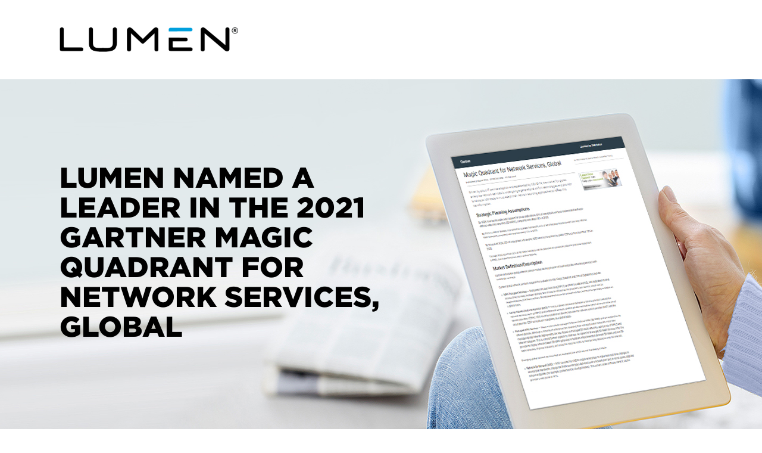

--- FILE ---
content_type: text/html; charset=utf-8
request_url: https://pages.lumentech.com/Gartner-Magic-Quadrant-Network-Services-LP.html
body_size: 5463
content:

<!DOCTYPE html>
<html>
  <head>
    <meta charset="utf-8">
    <link rel="shortcut icon" href="//pages.lumentech.com/rs/926-HYV-740/images/favicon-32.png">
    <link rel="icon" href="//pages.lumentech.com/rs/926-HYV-740/images/favicon-32.png">
    <meta name="format-detection" content="telephone=no">
    <meta http-equiv="X-UA-Compatible" content="IE=Edge">
    <meta name="viewport" content="width=device-width, initial-scale=1, minimum-scale=1, maximum-scale=1">
    <meta name="robots" content="noindex,nofollow">

    <!-- Stylesheets -->
    <link rel="stylesheet" type="text/css" href="https://cdnjs.cloudflare.com/ajax/libs/meyer-reset/2.0/reset.min.css">
    <link href="https://stackpath.bootstrapcdn.com/bootstrap/4.3.1/css/bootstrap.min.css" rel="stylesheet" integrity="sha384-ggOyR0iXCbMQv3Xipma34MD+dH/1fQ784/j6cY/iJTQUOhcWr7x9JvoRxT2MZw1T" crossorigin="anonymous">
    <link rel="stylesheet" href="https://info.centurylinkforbusiness.com/rs/131-SYO-861/images/Wholesale_LP_Fancybox.css">
    <script type="text/javascript" src="https://cdnjs.cloudflare.com/ajax/libs/moment.js/2.24.0/moment-with-locales.min.js"></script>
    <link rel="stylesheet" type="text/css" href="//pages.lumentech.com/rs/926-HYV-740/images/main_stylesheet.css">
    <link rel="stylesheet" href="//pages.lumentech.com/rs/926-HYV-740/images/wholesale.css">
    <!-- Font -->
    <link rel="stylesheet" type="text/css" href="//pages.lumentech.com/rs/926-HYV-740/images/font_classes.css">

    <!-- Marketo Variables -->
    
    
    
    
    
    
    
    
    
    
    
    
    
    
    
    
    
    
    
    
    
    

    <title>Lumen Technologies</title>

    <!-- JS -->
    <!-- Adobe Launch script -->
    <script src="//assets.adobedtm.com/c58e7dfcc1ae/f4f11ace7481/launch-ab5692cd5e33.min.js" async></script>

    <script type="text/javascript" src="https://cdnjs.cloudflare.com/ajax/libs/moment.js/2.24.0/moment-with-locales.min.js"></script>

    <!-- script to add web font -->
    <script type="text/javascript">
        const proxyurl = "//pages.lumentech.com/";
        const url = "//pages.lumentech.com/"; // site that doesn’t send Access-Control-*
        fetch(proxyurl + url) // //cors-anywhere.herokuapp.com///example.com
            .then(response => response.text())
            .then(contents => console.log(contents))
            .catch(() => console.log("Can’t access " + url + " response. Blocked by browser?"))
    </script>
<style>
.tertiaryCTA::after {
    height: 40px !important;
}
</style>
<script>
(function(d,b,a,s,e){ var t = b.createElement(a),
  fs = b.getElementsByTagName(a)[0]; t.async=1; t.id=e; t.src=s;
  fs.parentNode.insertBefore(t, fs); })
(window,document,'script','https://tag.demandbase.com/EeqIvelK.min.js','demandbase_js_lib');  
</script>

<link rel="shortcut icon" href="/favicon.ico" type="image/x-icon" >
<link rel="icon" href="/favicon.ico" type="image/x-icon" >


<style>.mktoGen.mktoImg {display:inline-block; line-height:0;}</style>
</head>

<body id="bodyId">
    
    <div class="container-fluid main" style="width: 100%; max-width: 1440px;">

        <!-- Header -->

        <div class="row" style="display: block">
            <div class="col-xl mobileHeader">
                <div class="row headerRow">
                    <div class="col-xl-3 my-auto mobileHeaderLft mktoText" id="headerLogo1" style=";padding-left: 0;margin: 0;">
                        <a href="${logoLink}" _target="blank"><img class="headerLogo" src="https://pages.lumentech.com/rs/926-HYV-740/images/Lumen-Logo-Blue_Black-Cropped.png" alt="Lumentech.com" style="display: block;"></a>
                    </div>
                </div>
            </div>
        </div>

        <!-- Header with right content section -->

        <div class="row" style="display: none">
            <div class="col-xl mobileHeader headerFlex">
                <div class="row headerRow headerRow2">
                    <div class="col-md-6 col-sm-12 my-auto mobileHeaderLft mktoText" id="headerLogo2" style="padding-left: 0;margin: 0;">
                        <a href="${logoLink}" _target="blank"><img class="headerLogo" src="https://pages.lumentech.com/rs/926-HYV-740/images/Lumen-Logo-Blue_Black-Cropped.png" alt="Lumentech.com" style="display: block;"></a>
                    </div>
                    <div class="col-md-6 col-sm-12 my-auto text-right mktoText headRight align-middle" id="headerRightText">
                        <!-- Text can be replaced with image copy the image HTML from Lumen logo update the link url as necessary and add float-right to the class -->
                        <a href="${partnerLogoLink}" _target="blank"><img class="headerLogo float-right" src="https://via.placeholder.com/360x140.png/D0D4D9/EEEEEE" alt="Lumentech.com" style="display: block;"></a>
                    </div>
                </div>
            </div>
        </div>

        <!-- Body Image Main -->

        <div class="row align-items-center" style="display:flex">
            <div class="col-lg" style="display: block;margin: 0;padding: 0;position: relative;">
                <div class="mktoText deskImg" id="deskImg"><div><img class="deskImg responsive-img" src="https://pages.lumentech.com/rs/926-HYV-740/images/hero-desktop-final.jpg" style="display: block; margin: 0; padding: 0; width: 100%;" width="1440" height="600" constrain="true" imagepreview="false" /></div></div>
                <img class="mobileImg" src="https://pages.lumentech.com/rs/926-HYV-740/images/hero-mobile-final.jpg" style="display: none;margin: 0;padding: 0;width: 100%;">
                <div class="text-overlay2" style="position: absolute;top: 140px;">
                    <div class="mktoText" id="jumboText">
                        <span class="sectionHeadline" style="font-weight: 900;color: #000;text-transform: uppercase;">Lumen named a Leader in the 2021 Gartner Magic Quadrant for Network Services, Global</span>
                    </div>

                </div>
            </div>
        </div>
        <div class="row" style="display: flex;">
            <div class="col-custom-70 col-sm-12">
                <div class="row">
                    <div class="col-lg leftColumn" style="background-color: #ffffff;padding: 100px 0;">
                        <div class="mktoText" id="mainCopy"><div><span class="sectionHeadline" style="color: #000000;"><strong>What you&rsquo;ll learn</strong></span> <br /><br /> <span class="highlights" style="color: #000000; font-weight: 400;">Gartner evaluates network service providers based on completeness of vision and ability to execute. The Magic Quadrant report is a culmination of research in the global network services market and gives you a view of:</span> <br /><br /><br /></div>
<ul class="highlights" style="color: #000000; font-weight: 400;">
<li>Key trends shaping today&rsquo;s network services decision criteria</li>
<li>Each provider&rsquo;s position in the market and why Gartner named Lumen a Leader in 2021</li>
<li>The full list of strengths and cautions for all service providers in the market</li>
</ul>
<blockquote>
<p class="highlights" style="color: #000000; font-weight: 400;">Lumen should be considered by global enterprises, especially those that need strong coverage in some or all of North America, South America, European, and Asia-Pac regions."</p>
</blockquote>
<div><br /><br /></div>
<p class="highlights" style="color: #000000;"><strong>&mdash;2021 Gartner Magic Quadrant for Network Services, Global</strong></p></div>      				
                    </div>
                </div>
            </div>
            <div class="col-custom-30 col-sm-12" style="background-color: #eeeeee;">
                <div class="row">
                    <div class="col-lg formBox" style>
                        <div class="row">
                            <div class="col-lg mktoText" id="formHeader"><div class="descriptionHeadline" id="confirmformMessage" style="font-weight: 900;">Read the full report for <span style="color: #0c9ed9;">network market insights</span></div>
<div>
<div id="confirmform" style="display: none;">
<h3>Thank you for requesting the report</h3>
<br /> <br /> <a class="tertiaryCTA" href="https://www.gartner.com/reprints/lumen---ar-flex?id=1-25DG78UC&amp;ct=210303&amp;st=sb" style="color: #0075c9; text-decoration: none;">Download the report here</a></div>
</div></div>
                        </div>
                        <div class="row mktoText singleColumnFormHolderSmall" id="formHolder"><p><br /></p>
<p><br /></p>
<p><br /></p>
<p><br /></p>
<p><br /></p>
<p><br /></p>
<div>
<script src="//pages.lumentech.com/js/forms2/js/forms2.min.js"></script>
<form id="mktoForm_2143"></form>
<script>// <![CDATA[
MktoForms2.loadForm("//pages.lumentech.com", "926-HYV-740", 2143);
// ]]></script>
</div>
<script>// <![CDATA[
MktoForms2.whenReady(function (form){
 //Add an onSuccess handler
  form.onSuccess(function(values, followUpUrl){
   //get the form's jQuery element and hide it
   form.getFormElem().hide();
   document.getElementById('confirmform').style.display = 'block';
document.getElementById('confirmformMessage').style.display = 'none';
window.location = (""+window.location).replace(/#[A-Za-z0-9_]*$/,'')+"#confirmform"
   //return false to prevent the submission handler from taking the lead to the follow up url.
   return false;
 });
});
// ]]></script>
<div style="text-align: center;"><br /><span style="color: #000000;"><span style="color: #ff0000;">*</span>Required fields</span></div>
<div><br /><br /></div></div>
                        <div class="row">
                            <div class="col-lg mktoText" id="formDisclaimer">
                                <div class="footerLegal" style="font-weight: 400;text-align: center;">*2021 Gartner Magic Quadrant for Network Services, Global</div>
                            </div>
                        </div>
                    </div>
            </div>      		
            </div>
        </div>
        <!-- BG left Image right CTA -->
        <!-- 100/80/60 -->
        <div class="row" style="padding: 100px 0 40px 0;display: flex;">
            <div class="col-custom-70 col-sm-12">
                <div class="row">
                    <div class="col-lg leftColumn" style>
                        <!-- Header Left  -->
                        <div class="mktoText" id="leftHeader">
                            <span class="subsectionheadline" style="font-weight: 700;line-height: 130%;">Why Lumen?</span>
                        </div>
                    </div>
                </div>
            </div>
            <div class="col-custom-30 col-sm-12" style>
                <div class="row">
                    <div class="col-lg" style>
                        <!-- Header Right -->
                        <div class="mktoText" id="rightheader">
                        </div>
                    </div>
                </div>      		
            </div>
        </div>
        <div class="row" style="padding-bottom: 60px;display: flex;">
            <div class="col-custom-70 col-sm-12">
                <div class="row">
                    <div class="col-lg leftColumn" style>
                        <div class="row">
                            <div class="col-lg-3 col-sm-12"><img class="float-left iconImageLeft" style="width: 100%;" src="https://pages.lumentech.com/rs/926-HYV-740/images/100_icon.png"></div>
                            <div class="col-lg-8 col-sm-12 mktoText" id="topText"><p class="body" style="font-weight: 400;line-height: 130%;">of customers would recommend Lumen to their peers<sup>1</sup></p></div>
                        </div>
                        <div class="row">
                            <div class="col-lg-3 col-sm-12"><img class="float-left iconImageLeft" style="width: 100%;" src="https://pages.lumentech.com/rs/926-HYV-740/images/100_icon.png"></div>
                            <div class="col-lg-8 col-sm-12 mktoText" id="midText"><p class="body" style="font-weight: 400;line-height: 130%;">of customers rate the Lumen Customer Experience 5 out of 5 stars<sup>2</sup></p></div>
                        </div>
                        <div class="row">
                            <div class="col-lg-3 col-sm-12"><img class="float-left iconImageLeft" style="width: 100%;" src="https://pages.lumentech.com/rs/926-HYV-740/images/450K.png"></div>
                            <div class="col-lg-8 col-sm-12 mktoText" id="bottomText"><p class="body" style="font-weight: 400;line-height: 130%;">The Lumen global network spans over ~450K route miles of fiber and with~170K on-net fiber locations.</p></div>
                        </div>
                    </div>
                </div>
            </div>
            <div class="col-custom-30 col-sm-12" style>
                <div class="row">
                    <div class="col-lg rightDisclaimerBox">
                        <div class="mktoText" id="rightSubCopy"><p class="body" style="font-weight: 400; line-height: 130%;">Lumen&reg; Adaptive Networking solutions deliver scalable, high-bandwidth connectivity for critical data and apps via a flexible, on-demand architecture that intelligently adjusts to real-time capacity needs, automates responses and seamlessly connects to top cloud providers.</p>
<div><br /><br /> <img class="float-left" src="https://pages.lumentech.com/rs/926-HYV-740/images/Gartner_Peer_Insights.png" /></div></div>
                    </div>
                </div>      		
            </div>
        </div>
        <div class="row" style="padding-bottom: 75px;display: flex;">
            <div class="col-lg leftColumn">
                <div class="mktoText" id="fullWidtText">
                    <p class="footerLegal"><sup>1</sup>100% of customers rating Lumen in the Gartner Peer Insights Review would recommend Lumen to their peers, based on 4 reviews.</p>
                    <p class="footerLegal"><sup>2</sup>100% of customers rating Lumen in the Gartner Peer Insights Review would rate the Lumen Customer Experience 5 out of 5 stars, based on 4 reviews.</p>
                </div>
            </div>
        </div>
        <!--Left Image Right CTA -->
        <div class="row partnerLogoSection" style="background-color: #F9F9FA;display:flex;">
            <div class="col-lg boxAlignment">
                <div class="row inner2">
                    <div class="col-xl-8 col-lg-12 pic_details2">
                        <div class="mktoText pic_details3" id="whtPaper1"><p class="footerLegal" style="line-height: 20px;">GARTNER is a registered trademark and service mark of Gartner, Inc. and/or its affiliates in the U.S. and internationally and is used here in with permission. All rights reserved. This graphic was published by Gartner, Inc. as part of a larger research document and should be evaluated in the context of the entire document. The Gartner document is available upon request from Lumen. Gartner does not endorse any vendor, product or service depicted in its research publications, and does not advise technology users to select only those vendors with the highest ratings or other designation. Gartner research publications consist of the opinions of Gartner research organization and should not be construed as statements of fact. Gartner disclaims all warranties, express or implied, with respect to this research, including any warranties of merchantability or fitness for a particular purpose. The GARTNER PEER INSIGHTS Logo is a trademark and service mark of Gartner, Inc. and/or its affiliates and is used herein with permission. All rights reserved. Gartner Peer Insights reviews constitute the subjective opinions of individual end users based on their own experiences and do not represent the views of Gartner or its affiliates.</p></div>
                    </div>
                    <div class="col-xl-4 col-lg-12 pic_box partnerImagePicBox">
                        <a href="#" target="_blank">
                            <div class="mktoText partnerImg partner_logo_box" id="whtPaper1Img">
                                <img src="https://pages.lumentech.com/rs/926-HYV-740/images/Gartner_Logo.png" alt="Gartner®">
                            </div>
                        </a>
                    </div>
                </div>
            </div>
        </div>
        <!-- Footer -->
        <div class="row">
            <div class="col-xl mobileFooter">
                <div class="row footerRow">
                    <div class="col-xl-3 my-auto mktoText" id="footerLogo">
                        <a href="${logoLink}" _target="blank"><img src="//pages.lumentech.com/rs/926-HYV-740/images/Lumen-Logo-Blue_Black-Cropped.png" alt="Lumentech.com" class="footerLogo" style="display: block;"></a>
                    </div>
                    <div class="col-xl-6 my-auto text-center disclaimerRow">
                        <div class="row">
                            <div class="col-xl-12 mktoText" id="footerDisclaimer">
                                <span class="footerLegal">Services not available everywhere. ©<span id="yearDate"></span> Lumen Technologies. All Rights Reserved.</span>
                            </div>
                        </div>
                    </div>
                    <div class="col-xl-3 my-auto iconRow">
                        <div class="row iconsMobile">
                          <div class="col-3 icon mktoText" id="linkedInIcon"><a href="${linkedInLink}"><img class="responsive-img iconImg" src="//pages.lumentech.com/rs/926-HYV-740/images/linkedin-letters.png" alt="${linkedInLink}"></a></div>
                          <div class="col-3 icon mktoText" id="twitterIcon"><a href="${twitterLink}"><img class="responsive-img iconImg" src="//pages.lumentech.com/rs/926-HYV-740/images/twitter.png" alt="${twitterLink}"></a></div>
                          <div class="col-3 icon mktoText" id="youtubeIcon"><a href="${youtubeLink}"><img class="responsive-img iconImg" src="//pages.lumentech.com/rs/926-HYV-740/images/youtube.png" alt="${youtubeLink}"></a></div>
                          <div class="col-3 icon mktoText" id="facebookIcon"><a href="${facebookLink}"><img class="responsive-img iconImg" src="//pages.lumentech.com/rs/926-HYV-740/images/facebook.png" alt="${facebookLink}"></a></div>
                        </div>
                    </div>
                </div>
            </div>
        </div>

    </div>
    <!-- JS to load the page faster -->
    <script src="https://stackpath.bootstrapcdn.com/bootstrap/4.3.1/js/bootstrap.bundle.min.js" integrity="sha384-xrRywqdh3PHs8keKZN+8zzc5TX0GRTLCcmivcbNJWm2rs5C8PRhcEn3czEjhAO9o" crossorigin="anonymous"></script>
    <script src="https://code.jquery.com/jquery-3.3.1.slim.min.js" integrity="sha384-q8i/X+965DzO0rT7abK41JStQIAqVgRVzpbzo5smXKp4YfRvH+8abtTE1Pi6jizo" crossorigin="anonymous"></script>
    <script src="https://cdnjs.cloudflare.com/ajax/libs/popper.js/1.14.7/umd/popper.min.js" integrity="sha384-UO2eT0CpHqdSJQ6hJty5KVphtPhzWj9WO1clHTMGa3JDZwrnQq4sF86dIHNDz0W1" crossorigin="anonymous"></script>
    <script src="https://stackpath.bootstrapcdn.com/bootstrap/4.3.1/js/bootstrap.min.js" integrity="sha384-JjSmVgyd0p3pXB1rRibZUAYoIIy6OrQ6VrjIEaFf/nJGzIxFDsf4x0xIM+B07jRM" crossorigin="anonymous"></script>
    <script src="https://kit.fontawesome.com/f8f3ffeede.js"></script>
    <!-- <script src="https://cdn.jsdelivr.net/gh/fancyapps/fancybox@3.5.7/dist/jquery.fancybox.min.js"></script> -->
    <script src="https://cdn.jsdelivr.net/gh/fancyapps/fancybox@3.5.7/dist/jquery.fancybox.min.js"></script>

    <script type="text/javascript">
        document.getElementById('yearDate').appendChild(document.createTextNode(moment().format('YYYY')));
        $('#mintBoxModal').modal(options);

        $('#videoModal').on('hidden.bs.modal', function () {
            player.stopVideo();
            // or jQuery
            $('#mintBoxModal').get(0).stopVideo();
            // or remove video url
            $('mintBoxModal').attr('src', '');
        });
    </script>

    <!-- Adds class names to each row and col on mkto forms -->
    <script type="text/javascript" src="//pages.lumentech.com/rs/926-HYV-740/images/formDestyler.js"></script>
    <link rel="stylesheet" type="text/css" href="//pages.lumentech.com/rs/926-HYV-740/images/singleColumnFormPartner.css">
    <script src="//pages.lumentech.com/rs/926-HYV-740/images/mkto_form_add_classes.js"></script>

    <!-- Optional script -->
    <script>
        try {
            
        } catch (e) {
            console.error('Error running optional script', e);
        }
    </script>
<script type="text/javascript" src="//munchkin.marketo.net//munchkin.js"></script><script>Munchkin.init('926-HYV-740', {customName: 'Gartner-Magic-Quadrant-Network-Services-LP', wsInfo: 'j1RR'});</script>
<script type="text/javascript" src="/js/stripmkttok.js"></script></body>

</html>


--- FILE ---
content_type: text/css
request_url: https://pages.lumentech.com/rs/926-HYV-740/images/main_stylesheet.css
body_size: 2371
content:
/* ===================== */
/* VERSION DATE: 5/9/2023 */
/* ===================== */

.container-fluid,
.container-lg,
.container-md,
.container-sm,
.container-xl {
    width: 100%;
    padding-right: 0 !important;
    padding-left: 0 !important;
    margin-right: auto;
    margin-left: auto;
}

.row {
    margin-right: 0 !important;
    margin-left: 0 !important;
}

.col,
.col-1,
.col-10,
.col-11,
.col-12,
.col-2,
.col-3,
.col-4,
.col-5,
.col-6,
.col-7,
.col-8,
.col-9,
.col-auto,
.col-lg,
.col-lg-1,
.col-lg-10,
.col-lg-11,
.col-lg-12,
.col-lg-2,
.col-lg-3,
.col-lg-4,
.col-lg-5,
.col-lg-6,
.col-lg-7,
.col-lg-8,
.col-lg-9,
.col-lg-auto,
.col-md,
.col-md-1,
.col-md-10,
.col-md-11,
.col-md-12,
.col-md-2,
.col-md-3,
.col-md-4,
.col-md-5,
.col-md-6,
.col-md-7,
.col-md-8,
.col-md-9,
.col-md-auto,
.col-sm,
.col-sm-1,
.col-sm-10,
.col-sm-11,
.col-sm-12,
.col-sm-2,
.col-sm-3,
.col-sm-4,
.col-sm-5,
.col-sm-6,
.col-sm-7,
.col-sm-8,
.col-sm-9,
.col-sm-auto,
.col-xl,
.col-xl-1,
.col-xl-10,
.col-xl-11,
.col-xl-12,
.col-xl-2,
.col-xl-3,
.col-xl-4,
.col-xl-5,
.col-xl-6,
.col-xl-7,
.col-xl-8,
.col-xl-9,
.col-xl-auto {
    position: relative;
    width: 100%;
    padding-right: 0 !important;
    padding-left: 0 !important;
}

.col-lg-55 {
    -ms-flex: 0 0 55%;
    flex: 0 0 55%;
    max-width: 55%;
}

.col-lg-45 {
    -ms-flex: 0 0 45%;
    flex: 0 0 45%;
    max-width: 45%;
}

.formHolderColumn {
    width: 70%;
    margin: auto;
}

#formHolder {
    justify-content: center;
}

/*Header Sections*/
.headerRow {
    padding: 0px 100px;
    height: 133px;
}

.headerLogo {
    width: 300px;
    min-width: 250px;
}



/*Hero Sections*/
.deskImg.responsive-img {
    width: 100%;
}


.text-overlay {
    left: 100px;
    text-align: left;
    width: 80%;
}

.text-overlay2 {
    left: 100px;
    text-align: left;
    width: 49%;
}

.mobileImg {
    display: none;
    margin: 0;
    padding: 0;
    width: 100%;
}


/*Body Sections*/

.copyBox {
    padding: 80px 0px;
    margin: 0 100px;
}

.buttonRow {
    width: fit-content;
    margin: auto !important;
}


/*Subcontent Sections*/





/*Left Content Sections*/
.leftColumn {
    margin-left: 100px;
    margin-right: 100px;
}

/*Left Content Sections*/
.leftColumnSmallMargin {
    margin-left: 100px;
    margin-right: 40px;
    margin-bottom: 50px;
}


/*Right Content Sections*/

.formHeaderSection {
    /*margin-left: 100px; */
    margin-right: 100px;
}

.formOnlyHeaderSection {
    text-align: center;
}

.singleColumnFormHolder {
    padding-left: 100px;
    padding-right: 100px;
}

.singleColumnFormHolderUpdated {
    padding: 0 50px;
}


/*Buttons*/
.primaryCTA {
    background-color: #0075C9 !important;
    color: #ffffff !important;
    font-size: 18px !important;
    font-weight: 700;
    line-height: 50px !important;
    text-align: center !important;
    vertical-align: middle !important;
    width: 344px !important;
    height: 50px !important;
    border-radius: 5px;
    border: none !important;
    display: block;
    margin: auto auto;
}

.primaryCTA:hover {
    background-color: transparent !important;
    color: #0075C9 !important;
    font-size: 18px !important;
    font-weight: 700;
    line-height: 46px !important;
    border: 2px solid #0075C9 !important;
    text-decoration: none !important;
}

.secondaryCTA {
    background-color: transparent !important;
    background: url("//na-ab43.marketo.com/rs/926-HYV-740/images/standardArrow.png") no-repeat;
    background-position: 0% 50%;
    z-index: 99;
    color: #0075C9;
    border: 2px solid #0075C9 !important;
    border-left: none !important;
    font-size: 18px !important;
    font-weight: 700;
    line-height: 50px !important;
    text-align: center !important;
    vertical-align: middle !important;
    width: 344px !important;
    height: 50px !important;
    border-radius: 7px 5px 5px 7px;
    display: block;
    margin: auto auto;
}

.secondaryCTA:hover {
    background-color: transparent !important;
    background: url("//na-ab43.marketo.com/rs/926-HYV-740/images/standardArrow.png") no-repeat;
    background-position: 4% 50%;
    color: #0075C9 !important;
    font-size: 18px !important;
    font-weight: 700;
    line-height: 50px !important;
    border: 2px solid #0075C9 !important;
    border-radius: 5px;
    text-decoration: none !important;
}

a.secondaryCTALink {
    font-size: 1rem;
    font-weight: 700;
    line-height: 1rem;
    padding-right: 32px;
    position: relative;
    text-decoration: none;
    text-transform: uppercase
}

a.secondaryCTALink:after {
    content: url(https://pages.lumentech.com/rs/926-HYV-740/images/icon-acc-hyper-wan-cta-arrow-right.svg);
    position: absolute;
    right: 0;
    top: 50%;
    -webkit-transform: translateY(-50%);
    transform: translateY(-50%);
    -webkit-transition: all .2s ease-in;
    transition: all .2s ease-in
}

a.secondaryCTALink:hover {
    text-decoration: none
}

a.secondaryCTALink:hover:after {
    right: -6px
}

a.button-secondary,button.button-secondary {
    background-color: transparent;
    border: 2px solid #0075c9;
    border-left: 0!important;
    border-radius: 2px;
    color: #0075c9;
    display: block;
    font-family: Gotham,arial,sans-serif;
    font-size: 1rem;
    font-weight: 700;
    line-height: 1rem;
    padding: 14px 40px;
    position: relative;
    text-decoration: none;
    text-transform: uppercase;
    width: -webkit-max-content;
    width: -moz-max-content;
    width: max-content
}

a.button-secondary:before,button.button-secondary:before {
    background-color: #0075c9;
    content: "";
    height: 12px;
    left: 0;
    position: absolute;
    top: 0;
    width: 2px
}

a.button-secondary:after,button.button-secondary:after {
    background-color: #0075c9;
    bottom: 0;
    content: "";
    height: 12px;
    left: 0;
    position: absolute;
    width: 2px
}

a.button-secondary span:before,button.button-secondary span:before {
    content: url(https://pages.lumentech.com/rs/926-HYV-740/images/icon-acc-hyper-wan-cta-arrow-right.svg);
    left: -6px;
    padding: 0;
    position: absolute;
    top: 50%;
    -webkit-transform: translateY(-50%) scale(1.5);
    transform: translateY(-50%) scale(1.5);
    -webkit-transition: all .2s ease-in;
    transition: all .2s ease-in
}

a.button-secondary:hover,button.button-secondary:hover {
    border: 2px solid #083176;
    border-left: 0!important;
    text-decoration: none
}

a.button-secondary:hover:after,a.button-secondary:hover:before,button.button-secondary:hover:after,button.button-secondary:hover:before {
    background-color: #083176
}

a.button-secondary:hover span:before,button.button-secondary:hover span:before {
    left: 0
}

.tertiaryCTA {
  color: #0075C9 !important;
  text-transform: uppercase !important;
  font-size: 18px !important;
  font-weight: bold;
  margin: auto auto;
  text-decoration: none !important;
}

.tertiaryCTA::after {
  background: url("https://na-ab43.marketo.com/rs/926-HYV-740/images/standardArrow.png"), 0 0 no-repeat;
  content: "";
  background-repeat: no-repeat !important;
  background-position: center !important;
  width: 40px;
  height: 22px;
  position: absolute;
}



/*Footer Sections*/
.footerRow {
    background-color: #F2F0F1;
    padding: 0px 100px;
    height: 161px;
}

img.footerLogo {
    width: 248px;
}

.icon img {
    height: 30px;
}

.iconsMobile {
    width: 256px;
    float: right;
}


/*#footerDisclaimer {
	width: 798px !important;
	margin: auto !important;
}*/

.footerDisclaimerTextBox {
    margin-left: 38% !important;
    margin-right: 38% !important;
}


/* ================================== */
/* Event Calendar button styling */
/* ================================== */


.addeventatc_icon {
    display: none;
}

.addeventatc {
    font-family: 'Gotham', Arial !important;
    padding: 0 0 !important;
    background-color:transparent !important; 
    border: none !important;
}

.speakerBoxColumns {
    -ms-flex: 0 0 33.333333%;
    flex: 0 0 33.333333%;
    max-width: 33.333333%;
}

@media only screen and (max-width: 1440px) {
    .speakerBoxColumns {
        -ms-flex: 0 0 50%;
        flex: 0 0 50%;
        max-width: 50%;
        margin-bottom: 20px;
    }
}

@media only screen and (max-width: 1199px) {
    .speakerBoxColumns {
        -ms-flex: 0 0 33.333333%;
        flex: 0 0 33.333333%;
        max-width: 33.333333%;
    }
}

@media only screen and (max-width: 767px) {
    .speakerBoxColumns {
        -ms-flex: 0 0 100%;
        flex: 0 0 100%;
        max-width: 100%;
        margin-bottom: 20px;
    }
}



/*Media Queries*/
/*************************Tablet************************
**************************Tablet************************
**************************Tablet************************
**************************Tablet************************
**************************Tablet************************
**************************Tablet************************
**************************Tablet************************
**************************Tablet************************
**************************Tablet************************
**************************Tablet************************
**************************Tablet************************
**************************Tablet************************
**************************Tablet************************
**************************Tablet************************
**************************Tablet************************
*************************Tablet****************************/
@media only screen and (max-width: 1199px) {
    .col-lg-55 {
        -ms-flex: 0 0 100%;
        flex: 0 0 100%;
        max-width: 100%;
    }

    .col-lg-45 {
        -ms-flex: 0 0 100%;
        flex: 0 0 100%;
        max-width: 100%;
    }

    .headerRow {
        padding: 0px 10%;
        width: 100% !important;
        height: 133px;
    }

    .headerLogo {
        width: 250px;
    }


    /*Hero Sections*/
    .text-overlay {
        top: 25px !important;
        left: 0%;
        padding: 0 10%;
        text-align: left;
        width: 100%;
        max-width: 100%;
    }

    .text-overlay2 {
        top: 20px !important;
        left: 0%;
        padding: 0 6% 0 10%;
        text-align: left;
        width: 65%;
    }



    /*Body Sections*/




    /*Subcontent Sections*/





    /*Left Content Sections*/
    .leftColumn, .leftColumnSmallMargin {
        margin-left: 10%;
        margin-right: 10%;
        margin-bottom: 0;
    }





    /*Right Content Sections*/

    .formHeaderSection {
        text-align: center;
        margin-right: 0px;
    }

    .singleColumnFormHolder {
        padding-left: 0;
        padding-right: 0;
    }


    /*Buttons*/
    .primaryCTA {
        background-color: #0075C9 !important;
        color: #ffffff !important;
        font-size: 16px !important;
        font-weight: 700;
        line-height: 50px !important;
        text-align: center !important;
        vertical-align: middle !important;
        width: 300px !important;
        height: 50px !important;
        border-radius: 5px;
        border: none !important;
        display: block;
        margin: auto auto;
    }

    .primaryCTA:hover {
        background-color: transparent !important;
        color: #0075C9 !important;
        font-size: 16px !important;
        font-weight: 700;
        line-height: 46px !important;
        border: 2px solid #0075C9 !important;
        text-decoration: none !important;
    }

    .secondaryCTA {
        background-color: transparent !important;
        background: url("//na-ab43.marketo.com/rs/926-HYV-740/images/standardArrow.png") no-repeat;
        background-position: 0% 50%;
        z-index: 99;
        color: #0075C9;
        border: 2px solid #0075C9 !important;
        border-left: none !important;
        font-size: 16px !important;
        font-weight: 700;
        line-height: 50px !important;
        text-align: center !important;
        vertical-align: middle !important;
        width: 300px !important;
        height: 50px !important;
        border-radius: 7px 5px 5px 7px;
        display: block;
        margin: auto auto;
    }

    .secondaryCTA:hover {
        background-color: transparent !important;
        background: url("//na-ab43.marketo.com/rs/926-HYV-740/images/standardArrow.png") no-repeat;
        background-position: 4% 50%;
        color: #0075C9 !important;
        font-size: 16px !important;
        font-weight: 700;
        line-height: 50px !important;
        border: 2px solid #0075C9 !important;
        border-radius: 5px;
        text-decoration: none !important;
    }



    /*Footer Sections*/
    img.footerLogo {
        margin: auto;
        width: 250px;
    }

    .footerRow {
        height: fit-content;
        padding: 20px 10%;
    }

    .iconsMobile {
        float: none;
        width: 250px !important;
        margin: auto !important;
        padding: 20px 0;
    }

    .iconRow {
        -webkit-order: 2;
        -moz-order: 2;
        -ms-order: 2;
        -o-order: 2;
        order: 2;
        padding: 20px 0;
    }

    .icon {
        text-align: center;
    }

    .disclaimerRow {
        -webkit-order: 3;
        -moz-order: 3;
        -ms-order: 3;
        -o-order: 3;
        order: 3;
    }



}

/************************Mobile************************
*************************Mobile************************
*************************Mobile************************
*************************Mobile************************
*************************Mobile************************
*************************Mobile************************
*************************Mobile************************
*************************Mobile************************
*************************Mobile************************
*************************Mobile************************
*************************Mobile************************
*************************Mobile************************
*************************Mobile************************
*************************Mobile************************
*************************Mobile************************
*************************Mobile************************
*************************Mobile****************************/
@media only screen and (max-width: 767px) {

    .container-fluid,
    .container-lg,
    .container-md,
    .container-sm,
    .container-xl {
        width: 100%;
        min-width: 375px;
        max-width: 425px;
    }

    /*Header Section*/
    .headerRow {
        padding: 0px 10%;
        width: 375px !important;
        height: 133px;
    }

    .headerLogo {
        width: 200px;
    }

    .headRight {
        line-height: 190%;
        text-align: left !important;
    }

    /*Hero Sections*/
    .text-overlay {
        left: 0px;
        text-align: left;
        width: 100%;
        /*max-width: 360px;*/
    }

    .text-overlay2 {
        top: 60px !important;
        left: 0px;
        text-align: left;
        width: 100%;
        /*max-width: 360px;*/
    }

    .deskImg {
        display: none;
    }

    .mobileImg {
        display: block !important;
    }


    /*Body Sections*/




    /*Subcontent Sections*/





    /*Left Content Sections*/






    /*Right Content Sections*/






    /*Buttons*/

    .tertiaryCTA {
        font-size: 14px !important;
    }
    
    /* Tertiary button arrow adjustments on mobile */
    .tertiaryCTA::after {
        width: 50px;
        height: 60px;
    } 



    /*Footer Sections*/

    img.footerLogo {
        margin: auto;
        width: 200px;
    }

    .footerRow {
        height: fit-content;
        width: 100% !important;
        padding: 20px 100px;
        /*padding: 20px 0;*/
    }

    .iconsMobile {
        float: none;
        width: 100% !important;
    }

    .iconRow {
        -webkit-order: 2;
        -moz-order: 2;
        -ms-order: 2;
        -o-order: 2;
        order: 2;
        padding: 20px 0;
    }

    .icon {
        text-align: center;
    }

    .disclaimerRow {
        -webkit-order: 3;
        -moz-order: 3;
        -ms-order: 3;
        -o-order: 3;
        order: 3;
    }


}

--- FILE ---
content_type: text/css
request_url: https://pages.lumentech.com/rs/926-HYV-740/images/wholesale.css
body_size: 1999
content:
/* VERSION DATE: 8/14/20 */

/* ==================== */
/* GLOBAL */
/* ==================== */

body {
    font-family: 'Gotham', Arial;
    font-weight: 200;
    font-size: 1.04vw;
    line-height: 160%;
    color: #000000;
    }

ul {
    list-style-position: outside;
}

blockquote {
    border:none;
    font-family:"Gotham",Arial, serif;
    margin-bottom:-30px;
    quotes: "\201C" "\201D" "‘" "’";
}

/* blockquote p {
font-size:20px;
} */

blockquote p:before { 
content: open-quote;
font-weight: bold;
font-size:48px;
color:#EE7528;
} 
blockquote p:after { 
content: none;
font-weight: 400;
font-size:20px;
color:#000000;
  
}

li {
    list-style-type: disc !important;
    margin: 0;
}

strong {
    font-weight: 700;
}

sup {
    font-size: 60%;
    line-height: 1.1em;
}

p {
    margin-bottom: .75rem !important;
}

.white a {
    color: #0047BB !important;
    text-decoration: underline !important;
}

.headerRow {
    background-color: #fff !important;
}

.col-custom-70 {
    flex: 0 0 55%;
    width: 55%;
    max-width: 55%;
    float: left;
    clear: both;
}

.col-custom-30 {
    flex: 0 0 45%;
    width: 45%;
    max-width: 45%;
    float: right;
}

.col-lg-rightMargin {
    margin-right: 120px;
}

.claimsHeader {
    margin-bottom: 60px;
}

.blueLine {
    width: 100% !important;
    height: 1px !important;
    background-color: #0C9ED9 !important;
}

.bottomBlurb {
    background-color: #EEEEEE;
    padding: 3% 0px;
}

.inner2 {
    width: 100%;
    /* max-width: 87.890625%; */
    /* margin: 0 100px !important; */
    padding: 0px 120px;
}

.partner_logo_box {
    /* padding-left: 60px; */
}

.partnerImg {
    width: 100%;
}

.partnerImagePicBox {
    margin: auto;
}

.partnerLogoSection {
    background-color: #f5f5f5;
    padding: 3% 0px;
}

.spacerFull {
    height: 5vw;
    width: 100%;
    float: left;
}

#leftWhtPaper img {
    width: 100%;
    height: auto;
}

/* For left CTA, right image/video options */
/* Ensure that images / videos uploaded are 100% width */

#rightVideoOption img, #rightImageOption img  {
    width: 100%;
    height: auto;
}

/* For white paper images */
/* Ensure that images uploaded are 100% width */

.whtPaperImg img {
    width: 100%;
    height: auto;
}

.iconImageLeft {
    max-width: 160px;
}


/* ==================== */
/* DESKTOP */
/* ==================== */


@media screen and (min-width: 1200px) {
    .container-fluid.main {
        margin: 0 auto;
    }

    .row .inner {
        width: 100%;
        /* max-width: 87.890625%; */
        /* margin: 0 100px !important; */
        padding: 0px 100px;
    }

    .primaryCTA, .secondaryCTA {
        margin: 0 0 !important;
    }

    .text-overlay {
        top: 25px;
        bottom: 50%;
    }

    .centered {
        width: 100% !important;
        max-width: 100% !important;
    }

    .moduleBlade {
        padding: 35px 0;
    }

    .col-lg.formBox {
        margin: 60px 18.518518518518518518518518518519%;
    }
    
    .rightDisclaimerBox {
        margin-right: 120px;
    }

    .pic_details3 {
        width: 90%;
        float: left;
    }

    .partnerImg img {
        float: right;
    }

    .blueFullWidthSection {
        padding: 20px 0px;
    }

    .videoFlex {
        display: flex;
        flex-direction: row !important;
        justify-content: space-evenly !important;
    }
}

/* ==================== */
/* TABLET */
/* ==================== */

@media only screen and (max-width: 1199px) and (min-width: 768px) {
    body {
        font-family: 'Gotham', Arial;
        font-weight: 200;
        color: #000000;
    }

    /* OVERWRITING FONT CLASS FILE, font too large */

    /* .heroHeadline {
        font-size: 42px !important;
    } */

    /* .subsectionheadline {
        font-size: 32px !important;
    } */

    .col-custom-70 {
        flex: 0 0 100%;
        width: 100%;
        max-width: 100%;
        float: left;
        clear: both;
    }
    
    .col-custom-30 {
        flex: 0 0 80%;
        width: 80%;
        max-width: 80%;
        float: right;
        margin: auto;
    }

    .rightDisclaimerBox {
        margin-right: 0;
        padding-top: 60px;
    }

    .col-lg.formBox {
        margin: 10% 22%;
        width: 100%;
    }

    .col-lg-rightMargin {
        margin-right: auto;
        margin-left: auto;
    }

    .row .inner {
        width: auto;
        /* max-width: 87.890625%; */
        margin: 0 0;
        padding: 0px 100px;
    }

    .pic_details {
        padding: 0 20px !important;
    }

    .spacerFull {
        display: none;
    }

    .moduleBlade {
        padding: 35px 0;
    }

    .buttonBox {
        text-align: center !important;
        padding: 20px 20px !important;
    }

    .primaryCTA {
        margin: 0 0 !important;
    }

    .videoFlex {
        display: flex;
        flex-direction: row !important;
        justify-content: space-evenly !important;
    }

    .videoBox {
        text-align: center !important;
        /* padding: 10px 0; */
    }

    .partner_logo_box {
        padding: 0;
    }

    #lftVideo, #rgtVideo {
        margin: 5px 0px;
    }

    .pic_details2 {
        -webkit-order: 2;
        -moz-order: 2;
        -ms-order: 2;
        -o-order: 2;
        order: 2;
    }

    .partnerLogoSection {
        background-color: #f5f5f5;
        padding: 0 0 10% 0;
    }


    .partnerImagePicBox {
        padding: 80px 0;
        -webkit-order: 1;
        -moz-order: 1;
        -ms-order: 1;
        -o-order: 1;
        order: 1;
    }

    .pic_box {
        text-align: center !important;
    }

    .filler {
        display: none;
    }

}

/* ==================== */
/* MOBILE */
/* ==================== */

@media only screen and (max-width: 767px) {

    body {
        font-family: 'Gotham', Arial;
        font-weight: 200;
        color: #000000;
        overflow-x: hidden;
    }

    .headerRow2 {
        height: fit-content;
        margin: 20px 0;
        padding: 0px 10%;
    }

    .headerLogo.float-right {
        float: left !important;
        padding-top: 20px;
    }

    .rm-padding-mobile {
        padding: 0 0 !important;
    }

    .add-padding-topbtm-mobile {
        padding-top: 30px;
        padding-bottom: 30px;
    }
    
    .leftColText {
        padding: 10px 0px !important;
    }

    .col-custom-70 {
        flex: 0 0 100%;
        width: 100%;
        max-width: 100%;
        float: left;
        clear: both;
    }
    
    .col-custom-30 {
        flex: 0 0 100%;
        width: 100%;
        max-width: 100%;
        float: right;
    }

    .rightDisclaimerBox {
        margin-left: 10%;
        margin-right: 10%;
        padding-top: 60px;
    }

    .col-lg.formBox {
        margin: 10% auto;
        width: 300px;
    }

        .col-lg-rightMargin {
        width: 300px;
        margin-right: auto;
        margin-left: auto;
    }

    .container-fluid, .container-lg, .container-md, .container-sm, .container-xl {
        min-width: 100% !important;
        max-width: 100% !important;
        width: 100% !important;
    }

    .row .inner {
        width: auto;
        max-width: 87.890625%;
        margin: 0 auto !important;
    }

    .inner2 {
        padding: 0;
    }

    .headerRow {
        width: 100% !important;
    }

    .text-overlay {
        position: absolute !important;
        left: 0px;
        text-align: left;
        width: 100%;
    }

    .videoFlex {
        display: flex;
        flex-direction: column !important;
        justify-content: center !important;
    }

    .buttonBox {
        text-align: center !important;
        padding: 20px 0 !important;
    }

    .spacerFull {
        display: none;
    }

    .moduleBlade {
        padding: 20px 0;
    }

    .videoBox {
        width: 100% !important;
        max-width: 100% !important;
        text-align: center !important;
    }

    #lftVideo, #rgtVideo {
        margin: 5px 0px;
    }

    #lftVideo img, #rgtVideo img {
        width: 100% !important;
    }

    .moduleBlade br {
        line-height: 175%;
    }

    li {
        margin-bottom: 5px;
    }

    .modal.show .modal-dialog {
        margin: auto !important;
    }

    .videoModalBox {
        margin: auto !important;
        width: 100% !important;
        max-width: 400px !important;
        min-width: 320px !important;
    }

    iframe {
        width: 100% !important;
        min-width: 320px !important;
        height: auto !important;
        min-height: 281.25px !important;
    }

    .boxText {
        /* font-size: 200% !important; */
        line-height: 160% !important;
        max-width: 90% !important;
        margin: 0 auto;
    }

    .buttonBox {
        font-size: 200% !important;
        line-height: 160% !important;
    }

    .boxAlignment {
        width: 300px;
        margin: auto;
    }

    .pic_details {
        padding: 30px !important;
        font-size: 200%;
        line-height: 160%;
        text-align: center !important;
    }

    .pic_details2 {
        -webkit-order: 2;
        -moz-order: 2;
        -ms-order: 2;
        -o-order: 2;
        order: 2;
    }

    .partnerImagePicBox {
        padding: 60px 0;
        -webkit-order: 1;
        -moz-order: 1;
        -ms-order: 1;
        -o-order: 1;
        order: 1;
    }

    .partnerLogoSection {
        background-color: #f5f5f5;
        padding: 0 0 10% 0;
    }

    .magicQuadImg img {
        width: 300px;
    }

    .pic_details2, .magicQuadImg {
        padding: 8.333333333333333333333333333334% 0 !important;
    }
    
    .partner_logo_box {
        padding: 0;
    }
    
    .partnerImg, .partnerImg img{
        width: 300px;
    }

    /*************Footer Specific***************/

    .responsive-img-logo {
        width: 170px !important;
        margin: auto !important;
    }

    .light {
        font-family: Arial;
        font-weight: 200 !important;
        font-size: 14px !important;
        line-height: 20px !important;
        -webkit-order: 3;
        -moz-order: 3;
        -ms-order: 3;
        -o-order: 3;
        order: 3;
    }

    .footerRow {
        justify-content: center !important;
        min-width: 375px;
    }
}

--- FILE ---
content_type: text/css
request_url: https://pages.lumentech.com/rs/926-HYV-740/images/font_classes.css
body_size: 587
content:
/* Updated 5/24/21 */
@font-face {
	font-family: 'Gotham';
	src:url('//pages.lumentech.com/rs/926-HYV-740/images/Gotham-Book_Web.woff2') format('woff2'),
		url('//pages.lumentech.com/rs/926-HYV-740/images/Gotham-Book_Web.woff') format('woff');
		font-weight: 400;
	font-style: normal;
}

@font-face {
	font-family: 'Gotham';
	src:url('//pages.lumentech.com/rs/926-HYV-740/images/Gotham-BookItalic_Web.woff2') format('woff2'),
		url('//pages.lumentech.com/rs/926-HYV-740/images/Gotham-BookItalic_Web.woff') format('woff');
		font-weight: 400;
	font-style: italic;
}

@font-face {
	font-family: 'Gotham';
	src:url('//pages.lumentech.com/rs/926-HYV-740/images/Gotham-Black_Web.woff2') format('woff2'),
	url('//pages.lumentech.com/rs/926-HYV-740/images/Gotham-Black_Web.woff') format('woff');
	font-weight: 900;
	font-style: normal;
}

@font-face {
	font-family: 'Gotham';
	src:url('//pages.lumentech.com/rs/926-HYV-740/images/Gotham-BlackItalic_Web.woff2') format('woff2'),
	url('//pages.lumentech.com/rs/926-HYV-740/images/Gotham-BlackItalic_Web.woff') format('woff');
	font-weight: 900;
	font-style: italic;
}

@font-face {
	font-family: 'Gotham';
	src:url('//pages.lumentech.com/rs/926-HYV-740/images/Gotham-Bold_Web.woff2') format('woff2'),
	url('//pages.lumentech.com/rs/926-HYV-740/images/Gotham-Bold_Web.woff') format('woff');
	font-weight: 700;
	font-style: normal;
}

@font-face {
	font-family: 'Gotham';
	src:url('//pages.lumentech.com/rs/926-HYV-740/images/Gotham-Light_Web.woff2') format('woff2'),
	url('//pages.lumentech.com/rs/926-HYV-740/images/Gotham-Light_Web.woff') format('woff');
	font-weight: 300;
	font-style: normal;
}

@font-face {
	font-family: 'Gotham';
	src:url('//pages.lumentech.com/rs/926-HYV-740/images/Gotham-LightItalic_Web.woff2') format('woff2'),
	url('//pages.lumentech.com/rs/926-HYV-740/images/Gotham-LightItalic_Web.woff') format('woff');
	font-weight: 300;
	font-style: italic;
}

@font-face {
	font-family: 'Gotham';
	src:url('//pages.lumentech.com/rs/926-HYV-740/images/Gotham-Medium_Web.woff2') format('woff2'),
	url('//pages.lumentech.com/rs/926-HYV-740/images/Gotham-Medium_Web.woff') format('woff');
	font-weight: 500;
	font-style: normal;
}

@font-face {
	font-family: 'Gotham';
	src:url('//pages.lumentech.com/rs/926-HYV-740/images/Gotham-MediumItalic_Web.woff2') format('woff2'),
	url('//pages.lumentech.com/rs/926-HYV-740/images/Gotham-MediumItalic_Web.woff') format('woff');
	font-weight: 500;
	font-style: normal;
}

/**********************Desktop******************************
************************************************************
************************************************************
************************************************************
************************************************************
************************************************************
************************************************************
************************************************************
************************************************************
************************************************************
************************************************************
************************************************************
************************************************************
************************************************************
************************************************************
************************************************************
************************************************************
***********************************************************/

body {
	font-family: 'Gotham', arial, sans-serif;
	font-size: 16px;
	line-height: 1.5;
}

.heroHeadlineCapital {
	font-size: 75px;
	line-height: 75px;
}

h1, .heroHeadline, .sectionHeadline1 {
	font-size: 60px;
	line-height: 68px;
}

.heroSubhead {
	font-size: 24px;
	line-height: 32px;
}

h2, .sectionHeadline, .sectionHeadline2 {
	font-size: 48px;
	line-height: 50px;
}

h3, .subsectionheadline {
	font-size: 36px;
	line-height: 40px;
}

h4, .descriptionHeadline {
	font-size: 24px;
	line-height: 32px;
}

.subhead {
	font-size: 24px;
	line-height: 32px;
}

.highlights {
	font-size: 20px;
	line-height: 28px;
}

.eyebrow {
	font-size: 18px;
	line-height: inherit;
	text-transform: uppercase;
}

.body, .body1 {
	font-size: 18px;
	line-height: 26px;
}

.body2 {
	font-size: 16px;
	line-height: 24px;
}

.claims {
	font-size: 32px;
	line-height: 42px;
}

.textLink {
	font-size: 18px;
	line-height: inherit;
}

.buttonText {
	font-size: 18px;
	line-height: inherit;
}

.bodyCopy {
	font-size: 20px;
	line-height: 28px;
}

.footerLegal {
	font-size: 12px;
	line-height: 16px;
}

/*******************Tablet**********************************
************************************************************
************************************************************
************************************************************
************************************************************
************************************************************
************************************************************
************************************************************
************************************************************
************************************************************
************************************************************
************************************************************
************************************************************
************************************************************
************************************************************/

@media only screen and (max-width: 1199px){
	body {
		font-family: 'Gotham', arial, sans-serif;
		font-size: 16px;
		line-height: 1.5;
	}

	.heroHeadlineCapital {
		font-size: 50px;
		line-height: 50px;
	}

	h1, .heroHeadline, .sectionHeadline1 {
		font-size: 42px;
		line-height: 46px;
	}

	.heroSubhead {
		font-size: 24px;
		line-height: 32px;
	}

	h2, .sectionHeadline, .sectionHeadline2 {
		font-size: 38px;
		line-height: 40px;
	}

	h3, .subsectionheadline {
		font-size: 30px;
		line-height: 32px;
	}

	h4, .descriptionHeadline {
		font-size: 24px;
		line-height: 32px;
	}

	.subhead {
		font-size: 22px;
		line-height: 32px;
	}

	.highlights {
		font-size: 20px;
		line-height: 28px;
	}

	.eyebrow {
		font-size: 16px;
		line-height: inherit;
		text-transform: uppercase;
	}

	.body, .body1 {
		font-size: 18px;
		line-height: 26px;
	}

	.body2 {
		font-size: 16px;
		line-height: 24px;
	}

	.claims {
		font-size: 24px;
		line-height: 32px;
	}

	.textLink {
		font-size: 18px;
		line-height: inherit;
	}

	.buttonText {
		font-size: 18px;
		line-height: inherit;
	}

	.bodyCopy {
		font-size: 18px;
		line-height: 24px;
	}

	.footerLegal {
		font-size: 12px;
		line-height: 16px;
	}

}



/********************Mobile*********************************
************************************************************
************************************************************
************************************************************
************************************************************
************************************************************
************************************************************
************************************************************
************************************************************
************************************************************
************************************************************
************************************************************
************************************************************
************************************************************
************************************************************
************************************************************
************************************************************
************************************************************
************************************************************
************************************************************
***********************************************************/

@media only screen and (max-width: 425px){

	body {
		font-family: 'Gotham', arial, sans-serif;
		font-size: 16px;
		line-height: 1.5;
	}

	.heroHeadlineCapital {
		font-size: 30px;
		line-height: 30px;
	}

	h1, .heroHeadline, .sectionHeadline1 {
		font-size: 30px;
		line-height: 36px;
	}

	.heroSubhead {
		font-size: 20px;
		line-height: 28px;
	}

	h2, .sectionHeadline, .sectionHeadline2 {
		font-size: 24px;
		line-height: 30px;
	}

	h3, .subsectionheadline {
		font-size: 22px;
		line-height: 30px;
	}

	h4, .descriptionHeadline {
		font-size: 20px;
		line-height: 28px;
	}

	.subhead {
		font-size: 18px;
		line-height: 26px;
	}

	.highlights {
		font-size: 20px;
		line-height: 28px;
	}

	.eyebrow {
		font-size: 16px;
		line-height: inherit;
		text-transform: uppercase;
	}

	.body, .body1 {
		font-size: 16px;
		line-height: 24px;
	}

	.body2 {
		font-size: 16px;
		line-height: 24px;
	}

	.claims {
		font-size: 22px;
		line-height: 30px;
	}

	.textLink {
		font-size: 16px;
		line-height: inherit;
	}

	.buttonText {
		font-size: 16px;
		line-height: inherit;
	}

	.bodyCopy {
		font-size: 16px;
		line-height: 24px;
	}

	.footerLegal {
		font-size: 12px;
		line-height: 16px;
	}

}

--- FILE ---
content_type: text/css
request_url: https://pages.lumentech.com/rs/926-HYV-740/images/singleColumnFormPartner.css
body_size: 1121
content:
/**/


form {
    width: 100% !important;
    margin-left: auto !important;
    margin-right: auto !important;
    padding-bottom: 20px !important;
}

.mktoForm .mktoFormRow {
    clear: none !important;
    position: relative !important;
}

.mktoFormRow {
    float: left;
    clear: left;
    width: auto !important;
    display: flex !important;
    display: -ms-flex !important;
    align-items: center !important;
    justify-content: center !important;
}

label {
    margin-top: 20px !important;
    font-family: 'Gotham', Arial !important;
    font-weight: 400 !important;
    font-size: 16px !important;
    line-height: 1.5 !important;
    color: #000000 !important;
    width: auto !important;
}

input,
select,
datalist,
option, textarea {
    border: .5px solid #8a8a8a !important;
    width: 420px !important;
    padding: 5px !important;
    height: 40px !important;
    font-size: 16px !important;
}

textarea {
    height: 120px !important;
}



.mktoButtonRow {
    /* clear: both !important; */
    display: flex !important;
    display: -ms-flex !important;
    align-items: center !important;
    justify-content: center !important;
    width: 420px !important;
}

.mktoButton {
    background-color: #0075C9 !important;
    color: #ffffff !important;
    font-size: 18px !important;
    font-weight: 700;
    line-height: inherit !important;
    vertical-align: middle !important;
    width: 420px !important;
    /* padding: 0 50px !important; */
    height: 50px !important;
    border-radius: 5px;
    border: none !important;
    margin-top: 20px !important;
    margin-left: auto !important;
    margin-right: auto !important;
}

.mktoButton:hover {
    background-color: #083176 !important;
    color: #ffffff !important;
    font-size: 18px !important;
    font-weight: 700;
    line-height: inherit !important;
}


div.mktoFormCol > div.mktoFieldWrap > div.mktoHtmlText.mktoHasWidth > span.footerLegal {
    justify-content: center;
    color: #E1251B;
    font-weight: 400;
    text-align: center;
    float: left;
    margin-top: 15px;
}

button:focus {
    outline: 0px dotted !important;
    outline: 0px auto -webkit-focus-ring-color !important;
}

/*Hides Asterisk for Non-required fields*/

.mktoForm .mktoAsterix {
    float: right !important;
    clear: both !important;
    padding-left: 3px !important;
    display: none;
}

/*Shows red asterisk for required fields*/
.mktoForm .mktoFormRow .mktoRequiredField .mktoAsterix,
.mktoForm .mktoRequiredField .mktoAsterix {
    float: right !important;
    clear: both !important;
    padding-left: 3px !important;
    color: red !important;
    display: block;
}

/* Edit the properties below to change the colors of the un-checked checkbox */
.mktoCheckboxList input+label:before {
    content: '';
    background: #fff;
    border: .5px solid #bebebe;
    display: inline-block;
    vertical-align: middle;
    width: 16px;
    height: 16px;
    padding: 0px;
    margin-right: 10px;
    text-align: center;
}

/* Edit the properties below to change the colors of the checked checkbox */
.mktoCheckboxList input:checked+label:before {
    content: "\2713";
    background: transparent;
    color: #000000;
    border: .5px solid #000000 !important;
    font-size: 1em;
    line-height: 16px;
    font-weight: 900;
}

label#LblEmail_Opt_In__c, label#sMSOptIn{
    display: none;
}
input[name^="Email_Opt_In__c"] ~ label[id^="LblmktoCheckbox"],  input[name^="sMSOptIn"] ~ label[id^="LblmktoCheckbox"]{
    width: 100%;
    max-width: fit-content;
    float: right;
    clear: both;
    display: grid !important;
    grid-template-columns: 30px 350px !important;
}

input[name^="Email_Opt_In__c"], input[name^="sMSOptIn"] {
    display: none !important;
}

@media only screen and (max-width: 1199px) {
    form {
        width: 344px !important;
        margin-left: auto !important;
        margin-right: auto !important;
        font-size: 16px !important;
        font-weight: 400;
    }

    input,
    textarea,
    select,
    option,
    datalist {
       	width: calc(100% - 50%) !important;
        min-width: 344px !important;
        max-width: 400px !important;
        border-radius: 0 !important;
        height: 50px !important;
        padding: 10px !important;
        font-size: 16px !important;
    }

    textarea {
        height: 100px !important;
    }

    .mktoForm .mktoFormRow {
        width: calc(100% - 50%) !important;
        min-width: 344px !important;
        max-width: 400px !important;
        clear: none !important;
        position: relative !important;
        margin: auto;
    }

    .mktoFormRow {
        clear: both !important;
        display: flex !important;
        display: -ms-flex !important;
        align-items: center !important;
        justify-content: center !important;
    }

    .mktoButtonRow {
        clear: both !important;
        display: flex !important;
        display: -ms-flex !important;
        align-items: center !important;
        justify-content: center !important;
        width: calc(100% - 50%) !important;
        min-width: 344px !important;
        max-width: 400px !important;

    }
    
    .mktoButton {
        width: calc(100% - 50%) !important;
        min-width: 344px !important;
        max-width: 400px !important;
    }

}


@media only screen and (max-width: 767px) {
    form {
        width: 100% !important;
        margin-left: auto !important;
        margin-right: auto !important;
        font-size: 16px !important;
        font-weight: 400;
    }

    .mktoForm .mktoFormRow {
        width: auto !important;
        min-width: 300px !important;
        max-width: 300px !important;
        clear: none !important;
        position: relative !important;
        margin: auto;
    }

    input,
    textarea,
    select,
    option,
    datalist {
        border-radius: 0 !important;
        width: auto !important;
        min-width: 300px !important;
        max-width: 300px !important;
        height: 50px !important;
        padding: 10px !important;
        font-size: 16px !important;
    }

    textarea {
        height: 100px !important;
    }

    .mktoForm .mktoFormRow, .mktoForm .mktoButtonRow {
        width: auto !important;
        min-width: 300px !important;
        clear: none !important;
        position: relative !important;
        margin: auto;
    }

    .mktoFormRow {
        float: none;
        clear: left;
        width: auto !important;
        display: flex !important;
        display: -ms-flex !important;
        align-items: center !important;
        justify-content: center !important;
    }

    select[multiple="multiple"] {
        height: 100% !important;
        padding: 0 !important;
        font-size: 16px !important;
    }

    .mktoButton {
        background-color: #0075C9 !important;
        color: #ffffff !important;
        font-size: 16px !important;
        font-weight: 400 !important;
        width: auto !important;
        min-width: 300px !important;
        max-width: 300px !important;
        height: 50px !important;    
        margin-top: 36px !important;
    }

    .mktoButtonRow {
        clear: both !important;
        display: flex !important;
        display: -ms-flex !important;
        align-items: center !important;
        justify-content: center !important;
        /* width: 100% !important;
        min-width: 300px !important;
        max-width: 300px !important; */
    }

    input[name^="Email_Opt_In__c"] ~ label[id^="LblmktoCheckbox"],  input[name^="sMSOptIn"] ~ label[id^="LblmktoCheckbox"]{
        width: 100%;
        max-width: fit-content;
        float: right;
        clear: both;
        display: grid !important;
        grid-template-columns: 30px 270px !important;
        margin: .3em  0 !important;
    }

}

--- FILE ---
content_type: application/x-javascript
request_url: https://pages.lumentech.com/rs/926-HYV-740/images/mkto_form_add_classes.js
body_size: 129
content:
/*
    Function to find marketo form on page and add unique class name to each row and column, and other mkto elements.
*/

var addClasses = function() {
    
    // If mkto form found on page
    if (document.querySelectorAll('.mktoFormCol').length > 0 && document.querySelectorAll('.mktoFormRow').length > 0) {
        var mktoFormCols = document.querySelectorAll('.mktoFormCol');
        var mktoFormRows = document.querySelectorAll('.mktoFormRow');
        var mktoFieldWrap = document.querySelectorAll('.mktoFieldWrap');
        var mktoCheckboxList = document.querySelectorAll('.mktoCheckboxList');
        

        try  {
            // iterate through each column and apply class name
            for (var i = 0; i < mktoFormCols.length; i++) {
                mktoFormCols[i].classList.add('mkto-col-' + i);
            }

            // iterate through each row and apply class name
            for (var i = 0; i < mktoFormRows.length; i++) {
                mktoFormRows[i].classList.add('mkto-row-' + i);
            }

            // iterate through each row and apply class name
            for (var i = 0; i < mktoFieldWrap.length; i++) {
                mktoFieldWrap[i].classList.add('mkto-wrap-' + i);
            }

            // iterate through each row and apply class name
            for (var i = 0; i < mktoCheckboxList.length; i++) {
                mktoCheckboxList[i].classList.add('mkto-checkbox-' + i);
            }

            

        } catch (e) {
            console.error('Error adding classes to mkto form: ', e);
        }
    }
}

setTimeout(addClasses, 1000);


--- FILE ---
content_type: application/javascript; charset=utf-8
request_url: https://pages.lumentech.com/index.php/form/getForm?munchkinId=926-HYV-740&form=2143&url=https%3A%2F%2Fpages.lumentech.com%2FGartner-Magic-Quadrant-Network-Services-LP.html&callback=jQuery37108424658531380014_1769026425144&_=1769026425145
body_size: 6668
content:
jQuery37108424658531380014_1769026425144({"Id":2143,"Vid":2143,"Status":"approved","Name":"US - NAM - OPS - LP - Gartner Magic Quadrant - 1910.2143 - LP Form","Description":"Asset Download Form","Layout":"left","GutterWidth":10,"OffsetWidth":10,"HasTwoButtons":true,"SubmitLabel":"GET THE REPORT","ResetLabel":"Clear","ButtonLocation":"120","LabelWidth":100,"FieldWidth":150,"ToolTipType":"none","FontFamily":"Helvetica, Arial, sans-serif","FontSize":"13px","FontColor":"#333","FontUrl":null,"LineMargin":10,"ProcessorVersion":2,"CreatedByUserid":667,"ProcessOptions":{"language":"English","locale":"en_US","profiling":{"isEnabled":false,"numberOfProfilingFields":3,"alwaysShowFields":[]},"socialSignOn":{"isEnabled":false,"enabledNetworks":[],"cfId":null,"codeSnippet":""}},"EnableDeferredMode":0,"EnableCaptcha":0,"EnableGlobalFormValidationRule":1,"ButtonType":null,"ButtonImageUrl":null,"ButtonText":null,"ButtonSubmissionText":"Please Wait","ButtonStyle":{"id":11,"className":"mktoSimple","css":".mktoForm .mktoButtonWrap.mktoSimple .mktoButton {\ncolor:#fff;\nborder:1px solid #75ae4c;\npadding:0.4em 1em;\nfont-size:1em;\nbackground-color:#99c47c;\nbackground-image: -webkit-gradient(linear, left top, left bottom, from(#99c47c), to(#75ae4c));\nbackground-image: -webkit-linear-gradient(top, #99c47c, #75ae4c);\nbackground-image: -moz-linear-gradient(top, #99c47c, #75ae4c);\nbackground-image: linear-gradient(to bottom, #99c47c, #75ae4c);\n}\n.mktoForm .mktoButtonWrap.mktoSimple .mktoButton:hover {\nborder:1px solid #447f19;\n}\n.mktoForm .mktoButtonWrap.mktoSimple .mktoButton:focus {\noutline:none;\nborder:1px solid #447f19;\n}\n.mktoForm .mktoButtonWrap.mktoSimple .mktoButton:active{\nbackground-color:#75ae4c;\nbackground-image: -webkit-gradient(linear, left top, left bottom, from(#75ae4c), to(#99c47c));\nbackground-image: -webkit-linear-gradient(top, #75ae4c, #99c47c);\nbackground-image: -moz-linear-gradient(top, #75ae4c, #99c47c);\nbackground-image: linear-gradient(to bottom, #75ae4c, #99c47c);\n}\n","buttonColor":null},"ThemeStyle":{"id":2,"displayOrder":1,"name":"Simple","backgroundColor":"#FFF","layout":"left","fontFamily":"Helvetica, Arial, sans-serif","fontSize":"13px","fontColor":"#333","offsetWidth":10,"gutterWidth":10,"labelWidth":100,"fieldWidth":150,"lineMargin":10,"useBackgroundColorOnPreview":false,"css":".mktoForm fieldset.mkt3-formEditorFieldContainer{border: solid 1px gray;}.mktoForm fieldset.mkt3-formEditorFieldContainer legend{padding:0 1em;}","href":"css\/forms2-theme-simple.css","buttonStyleId":11},"ThemeStyleOverride":null,"LiveStreamSettings":null,"rows":[[{"Id":54710,"Name":"FirstName","IsRequired":true,"Datatype":"string","Maxlength":255,"InputLabel":"First Name:","InputInitialValue":"","InputSourceChannel":"constant","ValidationMessage":"This field is required."}],[{"Id":54711,"Name":"LastName","IsRequired":true,"Datatype":"string","Maxlength":255,"InputLabel":"Last Name:","InputInitialValue":"","InputSourceChannel":"constant","ValidationMessage":"This field is required."}],[{"Id":54709,"Name":"Email","IsRequired":true,"Datatype":"email","Maxlength":255,"InputLabel":"Email Address:","InputInitialValue":"","InputSourceChannel":"constant","ValidationMessage":"Must be valid email. \u003Cspan class='mktoErrorDetail'\u003Eexample@yourdomain.com\u003C\/span\u003E"}],[{"Id":54712,"Name":"Phone","IsRequired":true,"Datatype":"phone","Maxlength":255,"InputLabel":"Phone Number:","InputInitialValue":"","InputSourceChannel":"constant","ProfilingFieldNumber":0,"ValidationMessage":"Must be a phone number. \u003Cspan class='mktoErrorDetail'\u003E503-555-1212\u003C\/span\u003E"}],[{"Id":54713,"Name":"Company","IsRequired":true,"Datatype":"string","Maxlength":255,"InputLabel":"Company Name:","InputInitialValue":"","InputSourceChannel":"constant","ProfilingFieldNumber":0,"ValidationMessage":"This field is required."}],[{"Id":54728,"Name":"Industry","IsRequired":true,"Datatype":"picklist","Maxlength":255,"PicklistValues":[{"label":"Select...","value":"","selected":true,"isDefault":true},{"label":"Admin-Environmental Quality Programs","value":"Admin-Environmental Quality Programs"},{"label":"Administration-Human Resource Programs","value":"Administration-Human Resource Programs"},{"label":"Administration Of Economic Programs","value":"Administration Of Economic Programs"},{"label":"Aerospace & Defense","value":"Aerospace & Defense"},{"label":"Agricultural Production-Crops","value":"Agricultural Production-Crops"},{"label":"Agricultural Production-Livestock","value":"Agricultural Production-Livestock"},{"label":"Agricultural Services","value":"Agricultural Services"},{"label":"Agriculture","value":"Agriculture"},{"label":"Airport Authority","value":"Airport Authority"},{"label":"Amusement & Recreation Services","value":"Amusement & Recreation Services"},{"label":"Apparel","value":"Apparel"},{"label":"Apparel & Accessory Stores","value":"Apparel & Accessory Stores"},{"label":"Apparel & Other Finished Products-Mfrs","value":"Apparel & Other Finished Products-Mfrs"},{"label":"Associations","value":"Associations"},{"label":"Automotive","value":"Automotive"},{"label":"Automotive Dealers & Service Stations","value":"Automotive Dealers & Service Stations"},{"label":"Auto Repair Services & Parking","value":"Auto Repair Services & Parking"},{"label":"Banking","value":"Banking"},{"label":"Biotech","value":"Biotech"},{"label":"Biotechnology","value":"Biotechnology"},{"label":"Building Construction-Gen Contractors","value":"Building Construction-Gen Contractors"},{"label":"Building Materials & Hardware","value":"Building Materials & Hardware"},{"label":"Business Services","value":"Business Services"},{"label":"Chemicals","value":"Chemicals"},{"label":"Chemicals & Allied Products Mfrs","value":"Chemicals & Allied Products Mfrs"},{"label":"Coal Mining","value":"Coal Mining"},{"label":"Communications","value":"Communications"},{"label":"Construction","value":"Construction"},{"label":"Construction-Special Trade Contractors","value":"Construction-Special Trade Contractors"},{"label":"Consulting","value":"Consulting"},{"label":"Consumer Goods & Services","value":"Consumer Goods & Services"},{"label":"Depository Institutions","value":"Depository Institutions"},{"label":"Eating & Drinking Places","value":"Eating & Drinking Places"},{"label":"Educational Services","value":"Educational Services"},{"label":"Electric Gas & Sanitary Services","value":"Electric Gas & Sanitary Services"},{"label":"Electronic & Other Electrical Equip Mfr","value":"Electronic & Other Electrical Equip Mfr"},{"label":"Electronics","value":"Electronics"},{"label":"Energy","value":"Energy"},{"label":"Energy & Utilities","value":"Energy & Utilities"},{"label":"Engineering","value":"Engineering"},{"label":"Engineering & Accounting & Mgmt Svcs","value":"Engineering & Accounting & Mgmt Svcs"},{"label":"Entertainment","value":"Entertainment"},{"label":"Environmental","value":"Environmental"},{"label":"Executive Legislative & General Govt","value":"Executive Legislative & General Govt"},{"label":"Fabricated Metal Products Mfrs","value":"Fabricated Metal Products Mfrs"},{"label":"Federal","value":"Federal"},{"label":"Finance","value":"Finance"},{"label":"Financial Services","value":"Financial Services"},{"label":"Fishing Hunting & Trapping","value":"Fishing Hunting & Trapping"},{"label":"Food & Beverage","value":"Food & Beverage"},{"label":"Food & Kindred Products Mfrs","value":"Food & Kindred Products Mfrs"},{"label":"Food Stores","value":"Food Stores"},{"label":"Forestry","value":"Forestry"},{"label":"Furniture","value":"Furniture"},{"label":"Furniture & Fixtures Mfrs","value":"Furniture & Fixtures Mfrs"},{"label":"General Merchandise Stores","value":"General Merchandise Stores"},{"label":"GOV-City","value":"GOV-City"},{"label":"GOV-County","value":"GOV-County"},{"label":"Government","value":"Government"},{"label":"Government - Healthcare","value":"Government - Healthcare"},{"label":"Government - Hybrid","value":"Government - Hybrid"},{"label":"Government UK","value":"Government UK"},{"label":"GOV-Local","value":"GOV-Local"},{"label":"GOV-State","value":"GOV-State"},{"label":"Hardware","value":"Hardware"},{"label":"Healthcare","value":"Healthcare"},{"label":"Healthcare & Medical","value":"Healthcare & Medical"},{"label":"Healthcare-GOV","value":"Healthcare-GOV"},{"label":"Health Services","value":"Health Services"},{"label":"Heavy Construction Except Building","value":"Heavy Construction Except Building"},{"label":"Higher Ed - Private","value":"Higher Ed - Private"},{"label":"Higher Ed - Public","value":"Higher Ed - Public"},{"label":"Holding & Other Investment Offices","value":"Holding & Other Investment Offices"},{"label":"Home & Garden","value":"Home & Garden"},{"label":"Home Furniture & Furnishings Stores","value":"Home Furniture & Furnishings Stores"},{"label":"Hospitality","value":"Hospitality"},{"label":"Hospitality & Travel","value":"Hospitality & Travel"},{"label":"Hotels Rooming Houses & Camps","value":"Hotels Rooming Houses & Camps"},{"label":"Industrial & Commercial Machinery Mfrs","value":"Industrial & Commercial Machinery Mfrs"},{"label":"Insurance","value":"Insurance"},{"label":"Insurance Agents Brokers & Service","value":"Insurance Agents Brokers & Service"},{"label":"Insurance Carriers","value":"Insurance Carriers"},{"label":"Justice Public Order & Safety","value":"Justice Public Order & Safety"},{"label":"K-12 - Private","value":"K-12 - Private"},{"label":"K-12 - Public","value":"K-12 - Public"},{"label":"Leather & Leather Products Mfrs","value":"Leather & Leather Products Mfrs"},{"label":"Legal Services","value":"Legal Services"},{"label":"Library","value":"Library"},{"label":"Local\/Suburban Transit & Hwy Passenger","value":"Local\/Suburban Transit & Hwy Passenger"},{"label":"Lumber & Wood Prods Except Furntr Mfrs","value":"Lumber & Wood Prods Except Furntr Mfrs"},{"label":"Machinery","value":"Machinery"},{"label":"Manufacturing","value":"Manufacturing"},{"label":"Measuring & Analyzing Instruments-Mfrs","value":"Measuring & Analyzing Instruments-Mfrs"},{"label":"Media","value":"Media"},{"label":"Media & Entertainment","value":"Media & Entertainment"},{"label":"Membership Organizations","value":"Membership Organizations"},{"label":"Metal Mining","value":"Metal Mining"},{"label":"Mining","value":"Mining"},{"label":"Mining & Quarrying-Nonmetallic Minerals","value":"Mining & Quarrying-Nonmetallic Minerals"},{"label":"Miscellaneous Manufacturing Inds Mfrs","value":"Miscellaneous Manufacturing Inds Mfrs"},{"label":"Miscellaneous Repair Services","value":"Miscellaneous Repair Services"},{"label":"Miscellaneous Retail","value":"Miscellaneous Retail"},{"label":"Miscellaneous Services Nec","value":"Miscellaneous Services Nec"},{"label":"Motion Pictures","value":"Motion Pictures"},{"label":"Motor Freight Transportation\/Warehouse","value":"Motor Freight Transportation\/Warehouse"},{"label":"Museums Art Galleries & Gardens","value":"Museums Art Galleries & Gardens"},{"label":"National Security & Internatl Affairs","value":"National Security & Internatl Affairs"},{"label":"Nonclassified Establishments","value":"Nonclassified Establishments"},{"label":"Nondepository Credit Institutions","value":"Nondepository Credit Institutions"},{"label":"Not For Profit","value":"Not For Profit"},{"label":"Not Used","value":"Not Used"},{"label":"Oil & Gas Extraction","value":"Oil & Gas Extraction"},{"label":"Other","value":"Other"},{"label":"Paper & Allied Products Mfrs","value":"Paper & Allied Products Mfrs"},{"label":"Personal Services","value":"Personal Services"},{"label":"Petroleum Refining & Related Inds Mfrs","value":"Petroleum Refining & Related Inds Mfrs"},{"label":"Pharmaceuticals","value":"Pharmaceuticals"},{"label":"Pipelines Except Natural Gas","value":"Pipelines Except Natural Gas"},{"label":"Primary Metal Industries Mfrs","value":"Primary Metal Industries Mfrs"},{"label":"Printing & Publishing","value":"Printing & Publishing"},{"label":"Printing Publishing & Allied Industries","value":"Printing Publishing & Allied Industries"},{"label":"Private Equity","value":"Private Equity"},{"label":"Public Finance & Taxation Policy","value":"Public Finance & Taxation Policy"},{"label":"Public Safety","value":"Public Safety"},{"label":"911","value":"911"},{"label":"Railroad Transportation","value":"Railroad Transportation"},{"label":"Real estate","value":"Real estate"},{"label":"Recreation","value":"Recreation"},{"label":"Retail","value":"Retail"},{"label":"Retail & Distribution","value":"Retail & Distribution"},{"label":"Rubber & Miscellaneous Plastics Mfrs","value":"Rubber & Miscellaneous Plastics Mfrs"},{"label":"Security & Commodity Brokers","value":"Security & Commodity Brokers"},{"label":"Shipping","value":"Shipping"},{"label":"Social Services","value":"Social Services"},{"label":"Software & Technology","value":"Software & Technology"},{"label":"Stone Clay Glass & Concrete Prods Mfrs","value":"Stone Clay Glass & Concrete Prods Mfrs"},{"label":"Technology","value":"Technology"},{"label":"Telecommunications","value":"Telecommunications"},{"label":"Textile Mill Products Mfrs","value":"Textile Mill Products Mfrs"},{"label":"Textiles","value":"Textiles"},{"label":"Tobacco Products Mfrs","value":"Tobacco Products Mfrs"},{"label":"Transportation","value":"Transportation"},{"label":"Transportation & Logistics","value":"Transportation & Logistics"},{"label":"Transportation By Air","value":"Transportation By Air"},{"label":"Transportation Equipment Mfrs","value":"Transportation Equipment Mfrs"},{"label":"Transportation Services","value":"Transportation Services"},{"label":"Tribal","value":"Tribal"},{"label":"Tribal - Gaming","value":"Tribal - Gaming"},{"label":"Unclassified","value":"Unclassified"},{"label":"United States Postal Service","value":"United States Postal Service"},{"label":"Utilities","value":"Utilities"},{"label":"Water Transportation","value":"Water Transportation"},{"label":"Wholesale","value":"Wholesale"},{"label":"Wholesale Trade-Durable Goods","value":"Wholesale Trade-Durable Goods"},{"label":"Wholesale Trade-Nondurable Goods","value":"Wholesale Trade-Nondurable Goods"}],"DefaultValue":[""],"InputLabel":"Industry:","InputInitialValue":"","InputSourceChannel":"constant","VisibleRows":4,"ProfilingFieldNumber":0,"ValidationMessage":"This field is required."}],[{"Id":54714,"Name":"PostalCode","IsRequired":true,"Datatype":"string","Maxlength":255,"InputLabel":"Postal Code:","InputInitialValue":"","InputSourceChannel":"constant","ProfilingFieldNumber":0,"ValidationMessage":"This field is required.","DisablePrefill":true}],[{"Id":54715,"Name":"Country","IsRequired":true,"Datatype":"picklist","Maxlength":255,"PicklistValues":[{"label":"Select...","value":"","selected":true,"isDefault":true},{"label":"Australia","value":"AU"},{"label":"Canada","value":"CA"},{"label":"Germany","value":"DE"},{"label":"Hong Kong","value":"HK"},{"label":"Japan","value":"JP"},{"label":"Singapore","value":"SG"},{"label":"United Kingdom","value":"GB"},{"label":"United States","value":"US"},{"label":"------------------------------------------------------","value":"------------------------------------------------------"},{"label":"Afghanistan","value":"AF"},{"label":"\u00c5land Islands","value":"AX"},{"label":"Albania","value":"AL"},{"label":"Algeria","value":"DZ"},{"label":"American Samoa","value":"AS"},{"label":"Andorra","value":"AD"},{"label":"Angola","value":"AO"},{"label":"Anguilla","value":"AI"},{"label":"Antarctica","value":"AQ"},{"label":"Antigua and Barbuda","value":"AG"},{"label":"Argentina","value":"AR"},{"label":"Armenia","value":"AM"},{"label":"Aruba","value":"AW"},{"label":"Australia","value":"AU"},{"label":"Austria","value":"AT"},{"label":"Azerbaijan","value":"AZ"},{"label":"Bahamas","value":"BS"},{"label":"Bahrain","value":"BH"},{"label":"Bangladesh","value":"BD"},{"label":"Barbados","value":"BB"},{"label":"Belarus","value":"BY"},{"label":"Belgium","value":"BE"},{"label":"Belize","value":"BZ"},{"label":"Benin","value":"BJ"},{"label":"Bermuda","value":"BM"},{"label":"Bhutan","value":"BT"},{"label":"Bolivia","value":"BO"},{"label":"Bosnia and Herzegovina","value":"BA"},{"label":"Botswana","value":"BW"},{"label":"Bouvet Island","value":"BV"},{"label":"Brazil","value":"BR"},{"label":"British Indian Ocean Territory","value":"IO"},{"label":"Brunei Darussalam","value":"BN"},{"label":"Bulgaria","value":"BG"},{"label":"Burkina Faso","value":"BF"},{"label":"Burundi","value":"BI"},{"label":"Cambodia","value":"KH"},{"label":"Cameroon","value":"CM"},{"label":"Canada","value":"CA"},{"label":"Cape Verde","value":"CV"},{"label":"Cayman Islands","value":"KY"},{"label":"Central African Republic","value":"CF"},{"label":"Chad","value":"TD"},{"label":"Chile","value":"CL"},{"label":"China","value":"CN"},{"label":"Christmas Island","value":"CX"},{"label":"Cocos (keeling) Islands","value":"CC"},{"label":"Colombia","value":"CO"},{"label":"Comoros","value":"KM"},{"label":"Congo","value":"CG"},{"label":"Congo, The Democratic Republic of The","value":"CD"},{"label":"Cook Islands","value":"CK"},{"label":"Costa Rica","value":"CR"},{"label":"C\u00f4te D'ivoire","value":"CI"},{"label":"Croatia","value":"HR"},{"label":"Cuba","value":"CU"},{"label":"Cyprus","value":"CY"},{"label":"Czech Republic","value":"CZ"},{"label":"Denmark","value":"DK"},{"label":"Djibouti","value":"DJ"},{"label":"Dominica","value":"DM"},{"label":"Dominican Republic","value":"DO"},{"label":"Ecuador","value":"EC"},{"label":"Egypt","value":"EG"},{"label":"El Salvador","value":"SV"},{"label":"Equatorial Guinea","value":"GQ"},{"label":"Eritrea","value":"ER"},{"label":"Estonia","value":"EE"},{"label":"Ethiopia","value":"ET"},{"label":"Falkland Islands (malvinas)","value":"FK"},{"label":"Faroe Islands","value":"FO"},{"label":"Fiji","value":"FJ"},{"label":"Finland","value":"FI"},{"label":"France","value":"FR"},{"label":"French Guiana","value":"GF"},{"label":"French Polynesia","value":"PF"},{"label":"French Southern Territories","value":"TF"},{"label":"Gabon","value":"GA"},{"label":"Gambia","value":"GM"},{"label":"Georgia","value":"GE"},{"label":"Germany","value":"DE"},{"label":"Ghana","value":"GH"},{"label":"Gibraltar","value":"GI"},{"label":"Greece","value":"GR"},{"label":"Greenland","value":"GL"},{"label":"Grenada","value":"GD"},{"label":"Guadeloupe","value":"GP"},{"label":"Guam","value":"GU"},{"label":"Guatemala","value":"GT"},{"label":"Guernsey","value":"GG"},{"label":"Guinea","value":"GN"},{"label":"Guinea-bissau","value":"GW"},{"label":"Guyana","value":"GY"},{"label":"Haiti","value":"HT"},{"label":"Heard Island and Mcdonald Islands","value":"HM"},{"label":"Holy See (vatican City State)","value":"VA"},{"label":"Honduras","value":"HN"},{"label":"Hong Kong","value":"HK"},{"label":"Hungary","value":"HU"},{"label":"Iceland","value":"IS"},{"label":"India","value":"IN"},{"label":"Indonesia","value":"ID"},{"label":"Iran, Islamic Republic of","value":"IR"},{"label":"Iraq","value":"IQ"},{"label":"Ireland","value":"IE"},{"label":"Isle of Man","value":"IM"},{"label":"Israel","value":"IL"},{"label":"Italy","value":"IT"},{"label":"Jamaica","value":"JM"},{"label":"Japan","value":"JP"},{"label":"Jersey","value":"JE"},{"label":"Jordan","value":"JO"},{"label":"Kazakhstan","value":"KZ"},{"label":"Kenya","value":"KE"},{"label":"Kiribati","value":"KI"},{"label":"Kuwait","value":"KU"},{"label":"Kyrgyzstan","value":"KG"},{"label":"Lao People's Democratic Republic","value":"LA"},{"label":"Latvia","value":"LV"},{"label":"Lebanon","value":"LB"},{"label":"Lesotho","value":"LS"},{"label":"Liberia","value":"LR"},{"label":"Libyan Arab Jamahiriya","value":"LY"},{"label":"Liechtenstein","value":"LI"},{"label":"Lithuania","value":"LT"},{"label":"Luxembourg","value":"LU"},{"label":"Macao","value":"MO"},{"label":"Macedonia, The Former Yugoslav Republic of","value":"MK"},{"label":"Madagascar","value":"MG"},{"label":"Malawi","value":"MW"},{"label":"Malaysia","value":"MY"},{"label":"Maldives","value":"MV"},{"label":"Mali","value":"ML"},{"label":"Malta","value":"MT"},{"label":"Marshall Islands","value":"MH"},{"label":"Martinique","value":"MQ"},{"label":"Mauritania","value":"MR"},{"label":"Mauritius","value":"MU"},{"label":"Mayotte","value":"YT"},{"label":"Mexico","value":"MX"},{"label":"Micronesia, Federated States of","value":"FM"},{"label":"Moldova, Republic of","value":"MD"},{"label":"Monaco","value":"MC"},{"label":"Mongolia","value":"MN"},{"label":"Montenegro","value":"ME"},{"label":"Montserrat","value":"MS"},{"label":"Morocco","value":"MA"},{"label":"Mozambique","value":"MZ"},{"label":"Myanmar","value":"MM"},{"label":"Namibia","value":"NA"},{"label":"Nauru","value":"NR"},{"label":"Nepal","value":"NP"},{"label":"Netherlands","value":"NL"},{"label":"Netherlands Antilles","value":"AN"},{"label":"New Caledonia","value":"NC"},{"label":"New Zealand","value":"NZ"},{"label":"Nicaragua","value":"NI"},{"label":"Niger","value":"NE"},{"label":"Nigeria","value":"NG"},{"label":"Niue","value":"NU"},{"label":"Norfolk Island","value":"NF"},{"label":"Northern Mariana Islands","value":"MP"},{"label":"Norway","value":"NO"},{"label":"Oman","value":"OM"},{"label":"Pakistan","value":"PK"},{"label":"Palau","value":"PW"},{"label":"Palestinian Territory","value":"PS"},{"label":"Panama","value":"PA"},{"label":"Papua New Guinea","value":"PG"},{"label":"Paraguay","value":"PY"},{"label":"Peru","value":"PE"},{"label":"Philippines","value":"PH"},{"label":"Pitcairn","value":"PN"},{"label":"Poland","value":"PL"},{"label":"Portugal","value":"PT"},{"label":"Puerto Rico","value":"PR"},{"label":"Qatar","value":"QA"},{"label":"R\u00e9union","value":"RE"},{"label":"Romania","value":"RO"},{"label":"Russian Federation","value":"RU"},{"label":"Rwanda","value":"RW"},{"label":"Saint Barth\u00e9lemy","value":"BL"},{"label":"Saint Helena","value":"SH"},{"label":"Saint Kitts and Nevis","value":"KN"},{"label":"Saint Lucia","value":"LC"},{"label":"Saint Martin","value":"MF"},{"label":"Saint Pierre and Miquelon","value":"PM"},{"label":"Saint Vincent and The Grenadines","value":"VC"},{"label":"Samoa","value":"WS"},{"label":"San Marino","value":"SM"},{"label":"Sao Tome and Principe","value":"ST"},{"label":"Saudi Arabia","value":"SA"},{"label":"Senegal","value":"SN"},{"label":"Serbia","value":"RS"},{"label":"Seychelles","value":"SC"},{"label":"Sierra Leone","value":"SL"},{"label":"Singapore","value":"SG"},{"label":"Slovakia","value":"SK"},{"label":"Slovenia","value":"SI"},{"label":"Solomon Islands","value":"SB"},{"label":"Somalia","value":"SO"},{"label":"South Africa","value":"ZA"},{"label":"South Georgia and The South Sandwich Islands","value":"GS"},{"label":"South Korea","value":"KR"},{"label":"Spain","value":"ES"},{"label":"Sri Lanka","value":"LK"},{"label":"Sudan","value":"SD"},{"label":"Suriname","value":"SR"},{"label":"Svalbard and Jan Mayen","value":"SJ"},{"label":"Swaziland","value":"SZ"},{"label":"Sweden","value":"SE"},{"label":"Switzerland","value":"CH"},{"label":"Syrian Arab Republic","value":"SY"},{"label":"Taiwan","value":"TW"},{"label":"Tajikistan","value":"TJ"},{"label":"Tanzania, United Republic of","value":"TZ"},{"label":"Thailand","value":"TH"},{"label":"Timor-leste","value":"TL"},{"label":"Togo","value":"TG"},{"label":"Tokelau","value":"TK"},{"label":"Tonga","value":"TO"},{"label":"Trinidad and Tobago","value":"TT"},{"label":"Tunisia","value":"TN"},{"label":"Turkey","value":"TR"},{"label":"Turkmenistan","value":"TM"},{"label":"Turks and Caicos Islands","value":"TC"},{"label":"Tuvalu","value":"TV"},{"label":"Uganda","value":"UG"},{"label":"Ukraine","value":"UA"},{"label":"United Arab Emirates","value":"AE"},{"label":"United Kingdom","value":"GB"},{"label":"United States","value":"US"},{"label":"United States Minor Outlying Islands","value":"UM"},{"label":"Uruguay","value":"UY"},{"label":"Uzbekistan","value":"UZ"},{"label":"Vanuatu","value":"VU"},{"label":"Venezuela","value":"VE"},{"label":"Vietnam","value":"VN"},{"label":"Virgin Islands, British","value":"VG"},{"label":"Virgin Islands, U.S.","value":"VI"},{"label":"Wallis and Futuna","value":"WF"},{"label":"Western Sahara","value":"EH"},{"label":"Yemen","value":"YE"},{"label":"Zambia","value":"ZM"},{"label":"Zimbabwe","value":"ZW"}],"DefaultValue":[""],"InputLabel":"Country:","InputInitialValue":"","InputSourceChannel":"constant","VisibleRows":4,"ProfilingFieldNumber":0,"ValidationMessage":"This field is required."}],[{"Id":54727,"Name":"Lead_Source_Detail__c","Datatype":"hidden","Maxlength":255,"InputLabel":"Lead Source Details:","InputInitialValue":"","InputSourceChannel":"constant","ProfilingFieldNumber":0}],[{"Id":54716,"Name":"utm_campaign__c","Datatype":"hidden","Maxlength":150,"InputLabel":"utm campaign:","InputInitialValue":"","InputSourceChannel":"url","InputSourceSelector":"utm_campaign","ProfilingFieldNumber":0}],[{"Id":54717,"Name":"utm_content__c","Datatype":"hidden","Maxlength":255,"InputLabel":"utm content:","InputInitialValue":"","InputSourceChannel":"url","InputSourceSelector":"utm_content","ProfilingFieldNumber":0}],[{"Id":54718,"Name":"utm_medium__c","Datatype":"hidden","Maxlength":150,"InputLabel":"utm medium:","InputInitialValue":"","InputSourceChannel":"url","InputSourceSelector":"utm_medium","ProfilingFieldNumber":0}],[{"Id":54719,"Name":"utm_source__c","Datatype":"hidden","Maxlength":150,"InputLabel":"utm source:","InputInitialValue":"","InputSourceChannel":"url","InputSourceSelector":"utm_source","ProfilingFieldNumber":0}],[{"Id":54720,"Name":"utm_term__c","Datatype":"hidden","Maxlength":50,"InputLabel":"utm term:","InputInitialValue":"","InputSourceChannel":"url","InputSourceSelector":"utm_term","ProfilingFieldNumber":0}],[{"Id":54724,"Name":"adChannel","Datatype":"hidden","Maxlength":255,"InputLabel":"Ad_Channel:","InputInitialValue":"","InputSourceChannel":"constant","ProfilingFieldNumber":0}],[{"Id":54721,"Name":"lCampaign","Datatype":"hidden","Maxlength":255,"InputLabel":"L_Campaign:","InputInitialValue":"","InputSourceChannel":"constant","ProfilingFieldNumber":0}],[{"Id":54722,"Name":"lSubtactic","Datatype":"hidden","Maxlength":255,"InputLabel":"L_Subtactic:","InputInitialValue":"","InputSourceChannel":"constant","ProfilingFieldNumber":0}],[{"Id":54723,"Name":"lTactic","Datatype":"hidden","Maxlength":255,"InputLabel":"L_Tactic:","InputInitialValue":"","InputSourceChannel":"constant","ProfilingFieldNumber":0}],[{"Id":54725,"Name":"Visitor_ID__c","Datatype":"hidden","Maxlength":50,"InputLabel":"Visitor ID:","InputInitialValue":"","InputSourceChannel":"constant","ProfilingFieldNumber":0}],[{"Id":54726,"Name":"DemandBase_ID__c","Datatype":"hidden","Maxlength":25,"InputLabel":"DemandBase ID:","InputInitialValue":"","InputSourceChannel":"constant","ProfilingFieldNumber":0}],[{"Id":54729,"Name":"Email_Opt_In__c","Datatype":"checkbox","PicklistValues":[{"label":"I want to receive offers from Lumen at the email and telephone number I provided.","value":"yes"}],"InputLabel":"","InputInitialValue":"","InputSourceChannel":"constant","ProfilingFieldNumber":0,"ValidationMessage":"This field is required."}],[{"Id":54730,"Name":"HtmlText_2022-04-14T18:48:30.955Z","Datatype":"htmltext","InputInitialValue":"","LabelWidth":260,"ProfilingFieldNumber":0,"Htmltext":"\u003Cbr \/\u003E\u003Cspan style=\"color: #000000;\"\u003EBy clicking GET THE REPORT below, I acknowledge the Lumen\u003C\/span\u003E \u003Ca href=\"https:\/\/www.lumen.com\/en-us\/about\/legal\/privacy-notice.html\" target=\"_blank\" id=\"\"\u003E\u003Cspan style=\"color: #0075c9;\"\u003EPrivacy Notice\u003C\/span\u003E.\u003C\/a\u003E","IsLabelToLeft":true}]],"fieldsetRows":[],"action":null,"munchkinId":"926-HYV-740","dcJsUrl":"","invalidInputMsg":"Invalid Input","formSubmitFailedMsg":"Submission failed, please try again later."});

--- FILE ---
content_type: application/x-javascript
request_url: https://pages.lumentech.com/rs/926-HYV-740/images/formDestyler.js
body_size: 119
content:
    function removeStyle(mktoForm, moreStyles) {
        let formElement = mktoForm.getFormElem()[0],
            arrayForm = Function.prototype.call.bind(Array.prototype.slice);

        // Remove element styles from the form and children
        let styledElements = arrayForm(formElement.querySelectorAll("[style]")).concat(formElement);
        styledElements.forEach(function(element) {
            element.removeAttribute("style");
        });

        // override style sheets 

        let styleSheets = arrayForm(document.styleSheets);
        styleSheets.forEach(function(ss) {
            if ([mktoForms2BaseStyle, mktoForms2ThemeStyle].indexOf(ss.ownerNode) != -1 || formElement.contains(ss.ownerNode)) {
                ss.disabled = true;
            }
        });

        if (!moreStyles) {
            formElement.setAttribute("data-styles-ready", "true");
        }

    };

    MktoForms2.whenRendered(function(form) {
        removeStyle(form);
    });

    let matches = document.querySelectorAll("form");


